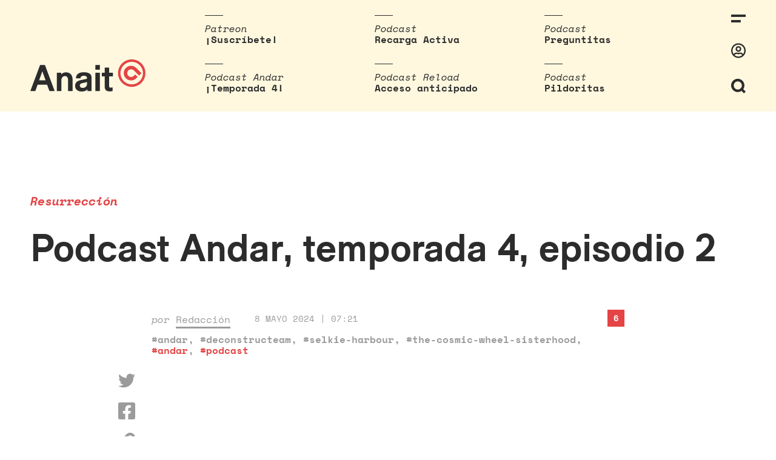

--- FILE ---
content_type: text/html; charset=UTF-8
request_url: https://www.anaitgames.com/podcast/andar/podcast-andar-temporada-4-episodio-2
body_size: 13408
content:
<!doctype html><html lang="es"><head><meta charset="UTF-8"><meta name="viewport" content="width=device-width, initial-scale=1"><meta name="description" content="En dos palabras: vi-deojuegos"/><link rel="profile" href="https://gmpg.org/xfn/11"><meta name='robots' content='index, follow, max-image-preview:large, max-snippet:-1, max-video-preview:-1' /><link media="all" href="https://www.anaitgames.com/wp-content/cache/autoptimize/css/autoptimize_a9ed9c9f838a598a0e8a2ea546740b08.css" rel="stylesheet"><title>Podcast Andar, temporada 4, episodio 2 - AnaitGames</title><link rel="canonical" href="https://www.anaitgames.com/podcast/andar/podcast-andar-temporada-4-episodio-2/" /><meta property="og:locale" content="es_ES" /><meta property="og:type" content="article" /><meta property="og:title" content="Podcast Andar, temporada 4, episodio 2 - AnaitGames" /><meta property="og:description" content="¿Cómo volver después de terminar un gran proyecto? ¿Hacer otros juegos más pequeños? ¿Cambiar de tercio y probar cosas nuevas?" /><meta property="og:url" content="https://www.anaitgames.com/podcast/andar/podcast-andar-temporada-4-episodio-2/" /><meta property="og:site_name" content="AnaitGames" /><meta property="article:published_time" content="2024-05-08T05:21:18+00:00" /><meta property="article:modified_time" content="2024-05-08T05:21:20+00:00" /><meta property="og:image" content="https://www.anaitgames.com/wp-content/uploads/2024/04/ANDAR-S04-portada.jpg" /><meta property="og:image:width" content="1800" /><meta property="og:image:height" content="1800" /><meta property="og:image:type" content="image/jpeg" /><meta name="author" content="Redacción" /><meta name="twitter:card" content="summary_large_image" /><meta name="twitter:label1" content="Escrito por" /><meta name="twitter:data1" content="Redacción" /><meta name="twitter:label2" content="Tiempo de lectura" /><meta name="twitter:data2" content="2 minutos" /> <script type="application/ld+json" class="yoast-schema-graph">{"@context":"https://schema.org","@graph":[{"@type":"WebPage","@id":"https://www.anaitgames.com/podcast/andar/podcast-andar-temporada-4-episodio-2/","url":"https://www.anaitgames.com/podcast/andar/podcast-andar-temporada-4-episodio-2/","name":"Podcast Andar, temporada 4, episodio 2 - AnaitGames","isPartOf":{"@id":"https://www.anaitgames.com/#website"},"primaryImageOfPage":{"@id":"https://www.anaitgames.com/podcast/andar/podcast-andar-temporada-4-episodio-2/#primaryimage"},"image":{"@id":"https://www.anaitgames.com/podcast/andar/podcast-andar-temporada-4-episodio-2/#primaryimage"},"thumbnailUrl":"https://www.anaitgames.com/wp-content/uploads/2024/04/ANDAR-S04-portada.jpg","datePublished":"2024-05-08T05:21:18+00:00","dateModified":"2024-05-08T05:21:20+00:00","author":{"@id":"https://www.anaitgames.com/#/schema/person/9ba06552486b56f519fa482a96898b74"},"breadcrumb":{"@id":"https://www.anaitgames.com/podcast/andar/podcast-andar-temporada-4-episodio-2/#breadcrumb"},"inLanguage":"es","potentialAction":[{"@type":"ReadAction","target":["https://www.anaitgames.com/podcast/andar/podcast-andar-temporada-4-episodio-2/"]}]},{"@type":"ImageObject","inLanguage":"es","@id":"https://www.anaitgames.com/podcast/andar/podcast-andar-temporada-4-episodio-2/#primaryimage","url":"https://www.anaitgames.com/wp-content/uploads/2024/04/ANDAR-S04-portada.jpg","contentUrl":"https://www.anaitgames.com/wp-content/uploads/2024/04/ANDAR-S04-portada.jpg","width":1800,"height":1800},{"@type":"BreadcrumbList","@id":"https://www.anaitgames.com/podcast/andar/podcast-andar-temporada-4-episodio-2/#breadcrumb","itemListElement":[{"@type":"ListItem","position":1,"name":"Portada","item":"https://www.anaitgames.com/"},{"@type":"ListItem","position":2,"name":"Podcast Andar, temporada 4, episodio 2"}]},{"@type":"WebSite","@id":"https://www.anaitgames.com/#website","url":"https://www.anaitgames.com/","name":"AnaitGames","description":"En dos palabras: vi-deojuegos","potentialAction":[{"@type":"SearchAction","target":{"@type":"EntryPoint","urlTemplate":"https://www.anaitgames.com/?s={search_term_string}"},"query-input":{"@type":"PropertyValueSpecification","valueRequired":true,"valueName":"search_term_string"}}],"inLanguage":"es"},{"@type":"Person","@id":"https://www.anaitgames.com/#/schema/person/9ba06552486b56f519fa482a96898b74","name":"Redacción","sameAs":["http://www.anaitgames.com"],"url":"https://www.anaitgames.com/usuarios/redaccion"}]}</script>   <style>@font-face {font-family:'3d-pixels';src:url('https://www.anaitgames.com/wp-content/uploads/2021/09/3D-Thirteen-Pixel-Fonts.woff') format('woff'),url('https://www.anaitgames.com/wp-content/uploads/2021/09/3D-Thirteen-Pixel-Fonts.ttf') format('truetype'),url('https://www.anaitgames.com/wp-content/uploads/2021/09/3D-Thirteen-Pixel-Fonts.otf') format('opentype');}@font-face {font-family:'akziden-condensed';font-weight:400;font-style:normal;src:url('https://www.anaitgames.com/wp-content/uploads/2025/03/AkzidenzGroteskPro-Regular.ttf') format('truetype');}@font-face {font-family:'bigger';src:url('https://www.anaitgames.com/wp-content/uploads/2024/04/BiggerDisplay.otf') format('opentype');}@font-face {font-family:'blippo';src:url('https://www.anaitgames.com/wp-content/uploads/2025/09/ppeditorialnew-regular.woff2') format('woff2');}@font-face {font-family:'bonfire-peaks';src:url('https://www.anaitgames.com/wp-content/uploads/2021/09/Blockhead-Black.otf') format('opentype');}@font-face {font-family:'coolvetica-regular';src:url('https://www.anaitgames.com/wp-content/uploads/2023/04/coolvetica-rg.ttf') format('truetype');}@font-face {font-family:'cosmic-wheel-1';src:url('https://www.anaitgames.com/wp-content/uploads/2023/08/f968f472e79a37ef-s.p.woff2') format('woff2');}@font-face {font-family:'cosmic-wheel-2';src:url('https://www.anaitgames.com/wp-content/uploads/2023/08/fe07058bae7a3237-s.p.woff2') format('woff2');}@font-face {font-family:'death-stranding';src:url('https://www.anaitgames.com/wp-content/uploads/2025/06/EX-PS-Medium-Neon.otf') format('opentype');}@font-face {font-family:'descant';src:url('https://www.anaitgames.com/wp-content/uploads/2023/04/de.ttf') format('truetype');}@font-face {font-family:'ff7';src:url('https://www.anaitgames.com/wp-content/uploads/2024/02/Final_Fantasy_VII.ttf') format('truetype');}@font-face {font-family:'fixedsys';src:url('https://www.anaitgames.com/wp-content/uploads/2023/07/Fixedsys-Excelsior-3.01-Regular.woff') format('woff'),url('https://www.anaitgames.com/wp-content/uploads/2023/07/Fixedsys-Excelsior-3.01-Regular.ttf') format('truetype');}@font-face {font-family:'game-awards';src:url('https://www.anaitgames.com/wp-content/uploads/2025/12/ABCArizonaSerif-Regular.woff2') format('woff2');}@font-face {font-family:'headliner';src:url('https://www.anaitgames.com/wp-content/uploads/2022/11/HeadlinerNo.45.ttf') format('truetype');}@font-face {font-family:'Humanist';src:url('https://www.anaitgames.com/wp-content/uploads/2024/11/Pentiment_Humanist.otf') format('opentype');}@font-face {font-family:'made-kenfolg';src:url('https://www.anaitgames.com/wp-content/uploads/2023/05/MADEKenfolgRegular.latin_.woff2') format('woff2');}@font-face {font-family:'mario-wonder';src:url('https://www.anaitgames.com/wp-content/uploads/2023/10/KFOlCnqEu92Fr1MmYUtfBBc4AMP6lQ.woff') format('woff'),url('https://www.anaitgames.com/wp-content/uploads/2023/10/KFOlCnqEu92Fr1MmYUtfBBc4AMP6lQ.woff2') format('woff2'),url('https://www.anaitgames.com/wp-content/uploads/2023/10/KFOlCnqEu92Fr1MmYUtfBBc4AMP6lQ.ttf') format('truetype'),url('https://www.anaitgames.com/wp-content/uploads/2023/10/KFOlCnqEu92Fr1MmYUtfBBc4AMP6lQ.otf') format('opentype');}@font-face {font-family:'paz-black';src:url('https://www.anaitgames.com/wp-content/uploads/2022/03/PazBlack.latin_.woff2') format('woff2');}@font-face {font-family:'PCursive';src:url('https://www.anaitgames.com/wp-content/uploads/2024/11/Pentiment_Cursive.otf') format('opentype');}@font-face {font-family:'Peasants';src:url('https://www.anaitgames.com/wp-content/uploads/2024/11/Pentiment_Peasant.otf') format('opentype');}@font-face {font-family:'ppwoodland-bold';src:url('https://www.anaitgames.com/wp-content/uploads/2021/02/PPWoodland-Bold.otf') format('opentype');}@font-face {font-family:'Printed';src:url('https://www.anaitgames.com/wp-content/uploads/2024/11/Pentiment_Printed.otf') format('opentype');}@font-face {font-family:'protomolecule';src:url('https://www.anaitgames.com/wp-content/uploads/2023/08/Protomolecule.woff') format('woff'),url('https://www.anaitgames.com/wp-content/uploads/2023/08/Protomolecule.woff2') format('woff2'),url('https://www.anaitgames.com/wp-content/uploads/2023/08/Protomolecule.ttf') format('truetype'),url('https://www.anaitgames.com/wp-content/uploads/2023/08/Protomolecule.otf') format('opentype');}@font-face {font-family:'rhein-black';src:url('https://www.anaitgames.com/wp-content/uploads/2022/05/RheinBlack.woff2') format('woff2');}@font-face {font-family:'rheinblack';src:url('https://www.anaitgames.com/wp-content/uploads/2022/05/RheinBlack.woff2') format('woff2');}@font-face {font-family:'sennar';src:url('https://www.anaitgames.com/wp-content/uploads/2023/09/sennar.woff2') format('woff2');}@font-face {font-family:'Textura';src:url('https://www.anaitgames.com/wp-content/uploads/2024/11/Pentiment_Textura.otf') format('opentype');}@font-face {font-family:'Pentiment';src:url('https://www.anaitgames.com/wp-content/uploads/2024/11/Pentiment_Threadpuller.otf') format('opentype');}@font-face {font-family:'yagiuhf-no-2';src:url('https://www.anaitgames.com/wp-content/uploads/2022/04/YagiUhfNo2.otf') format('opentype');}@font-face {font-family:'zendots';src:url('https://www.anaitgames.com/wp-content/uploads/2021/04/ZenDots-Regular.ttf') format('truetype');}@media only screen and (max-width: 800px) {
 }
@media only screen and (max-width: 800px) {
 }
@media only screen and (max-width: 400px) {
 }
@media only screen and (max-width: 400px) {
 }</style><link rel="icon" href="https://www.anaitgames.com/wp-content/themes/anait/assets/img/favicon.svg"/><link rel="apple-touch-icon" href="https://www.anaitgames.com/wp-content/themes/anait/assets/img/favicon.svg"/><meta name="msapplication-TileImage" content="https://www.anaitgames.com/wp-content/themes/anait/assets/img/favicon.svg"/></head><body class="wp-singular post-template-default single single-post postid-757266 single-format-standard wp-embed-responsive wp-theme-anait site "> <a href="https://www.anaitgames.com/" class="header__logo_scrolling"> <svg xmlns="http://www.w3.org/2000/svg" viewBox="0 0 45 45"> <g class="logo__brand"> <path d="M29.900000000000006,14 c-4.7,-4.7 -12.3,-4.7 -17,0 c-4.7,4.7 -4.7,12.3 0,17 c2.3,2.3 5.4,3.5 8.5,3.5 c3.1,0 6.2,-1.2 8.5,-3.5 l2.3,-2.3 l-4,-4 l-2.3,2.3 c-2.5,2.5 -6.4,2.5 -8.9,0 c-2.5,-2.5 -2.5,-6.4 0,-8.9 c1.2,-1.2 2.8,-1.8 4.5,-1.8 c1.6,0 3.2,0.6000000000000001 4.5,1.8 v0 l8.5,8.5 l4,-4 L29.900000000000006,14 z"
 id="svg_2"/> <path d="M22.5,0 C10.099999999999994,0 0,10.1 0,22.5 S10.099999999999994,45 22.5,45 c12.4,0 22.5,-10.1 22.5,-22.5 S35,0 22.5,0 zM22.5,41 c-10.2,0 -18.5,-8.3 -18.5,-18.5 S12.400000000000006,4 22.5,4 c10.2,0 18.5,8.3 18.5,18.5 S32.69999999999999,41 22.5,41 z"
 id="svg_3"/> </g> </svg> </a> <label for="sidebar__control" class="header__menu_icon_scrolling"> <svg xmlns="http://www.w3.org/2000/svg" viewBox="0 0 24 13.19"> <g class="icon-menu"> <rect width="24" height="4"/> <rect y="9.19" width="15.83" height="4"/> </g> </svg> <span class="header__flag_notifications "></span> </label><div class="site__header"> <input type="checkbox" class="search__control" id="search__control"/><header class="header"> <a href="https://www.anaitgames.com/" class="header__logo"> <svg xmlns="http://www.w3.org/2000/svg" viewBox="0 0 189.1 52.7"> <g class="logo__text"> <path d="M0,52L16,9.2H24L40,52h-8.6l-3.9-10.5H11.9L8.2,52H0z M14.5,34.2H25l-5.3-14.7L14.5,34.2z"/> <path d="M43.6,52V21.8h7.1v3c1.9-2.4,4.5-3.6,7.8-3.6c0.9,0,1.8,0.1,2.6,0.3s1.5,0.4,2.2,0.7c0.7,0.3,1.3,0.6,1.8,1
 c0.5,0.4,1,0.8,1.4,1.2c1.1,1.3,1.9,2.7,2.3,4.2c0.4,1.6,0.6,3.5,0.6,5.9V52H62V34.6c0-2.5-0.4-4.3-1.3-5.5
 c-0.8-1.1-2.1-1.7-3.9-1.7c-1.7,0-3.1,0.6-4.1,1.7c-1.1,1.2-1.7,3-1.7,5.4V52H43.6z"/> <path d="M73.5,43.3c0-2.6,0.9-4.7,2.6-6.3c1.8-1.6,4.4-2.7,8-3.3c2.2-0.4,4-0.7,5.5-1.1c1.5-0.3,2.7-0.7,3.5-1
 c0-1.6-0.3-2.7-1-3.5c-0.7-0.8-2-1.2-4.1-1.2c-2.3,0-4,0.6-4.9,1.7c-0.5,0.6-0.7,1.5-0.8,2.5h-7.5c0.1-1.9,0.5-3.5,1.2-4.8
 c2-3.5,5.9-5.2,11.9-5.2c3.8,0,6.8,0.6,8.9,1.9c1.6,1,2.6,2,3.1,3.3c0.4,1.2,0.7,2.9,0.7,5V52h-6.9v-2.7
 c-2.2,2.3-5.3,3.4-9.3,3.4c-3.2,0-5.9-0.8-7.9-2.5C74.5,48.5,73.5,46.2,73.5,43.3z M81.3,43c0,0.5,0.1,1,0.3,1.5
 c0.2,0.5,0.5,0.9,0.9,1.2c0.4,0.3,0.9,0.6,1.5,0.8c0.6,0.2,1.2,0.3,1.9,0.3c3.2,0,5.4-1.3,6.7-3.8c0.3-0.6,0.4-1.5,0.4-2.6l0-3.4
 c-1.4,0.6-3.4,1.1-6.1,1.6c-1.9,0.3-3.4,0.8-4.3,1.4C81.8,40.8,81.3,41.7,81.3,43z"/> <path d="M106.8,16.9V9.2h7.4v7.6H106.8z M106.8,52V21.8h7.4V52H106.8z"/> <path d="M117.5,27.9v-6.1h4.6v-8.5h7.3v8.5h6.2v6.1h-6.2v15.9c0,1.8,0.9,2.6,2.7,2.6c0.8,0,1.8-0.2,2.9-0.6v6.1
 c-1.6,0.4-3.2,0.6-4.7,0.6c-1.3,0-2.5-0.2-3.6-0.5c-1.1-0.3-2-0.8-2.6-1.5c-1.3-1.3-2-3.4-2-6.2V27.9H117.5z"/> </g> <g class="logo__figure"> <path d="M173.9,14c-4.7-4.7-12.3-4.7-17,0c-4.7,4.7-4.7,12.3,0,17c2.3,2.3,5.4,3.5,8.5,3.5c3.1,0,6.2-1.2,8.5-3.5
 l2.3-2.3l-4-4l-2.3,2.3c-2.5,2.5-6.4,2.5-8.9,0c-2.5-2.5-2.5-6.4,0-8.9c1.2-1.2,2.8-1.8,4.5-1.8c1.6,0,3.2,0.6,4.5,1.8v0l8.5,8.5
 l4-4L173.9,14z"/> <path d="M166.5,0C154.1,0,144,10.1,144,22.5S154.1,45,166.5,45c12.4,0,22.5-10.1,22.5-22.5S179,0,166.5,0z M166.5,41
 c-10.2,0-18.5-8.3-18.5-18.5S156.4,4,166.5,4c10.2,0,18.5,8.3,18.5,18.5S176.7,41,166.5,41z"/> </g> </svg> </a><nav class="top-stories"><ul class="top-stories__list"><li class="top-stories__item"><div class="top-stories__category"> Patreon</div> <a class="top-stories__link" target="_blank" rel="nofollow noopener noreferrer" href="https://www.patreon.com/anaitreload"> ¡Suscríbete! </a></li><li class="top-stories__item"><div class="top-stories__category"> Podcast</div> <a class="top-stories__link" target="_blank" rel="nofollow noopener noreferrer" href="https://open.spotify.com/show/3J8KoN1Tgdvefga5NJTawh"> Recarga Activa </a></li><li class="top-stories__item"><div class="top-stories__category"> Podcast</div> <a class="top-stories__link" target="_blank" rel="nofollow noopener noreferrer" href="https://www.patreon.com/anaitreload/posts?filters%5Btag%5D=preguntitas"> Preguntitas </a></li><li class="top-stories__item"><div class="top-stories__category"> Podcast Andar</div> <a class="top-stories__link" target="_blank" rel="nofollow noopener noreferrer" href="https://open.spotify.com/show/5VEZz8FhlzCnu9jexdQLv3"> ¡Temporada 4! </a></li><li class="top-stories__item"><div class="top-stories__category"> Podcast Reload</div> <a class="top-stories__link" target="_blank" rel="nofollow noopener noreferrer" href="https://www.patreon.com/anaitreload/posts?filters%5Btag%5D=podcast%20reload"> Acceso anticipado </a></li><li class="top-stories__item"><div class="top-stories__category"> Podcast</div> <a class="top-stories__link" target="_blank" rel="nofollow noopener noreferrer" href="https://www.patreon.com/anaitreload/posts?filters%5Btag%5D=pildoritas"> Pildoritas </a></li></ul></nav><div class="search-bar"><form class="search__form" method="get" id="searchform" action="https://www.anaitgames.com/"> <input type="text" id="search__field_header" class="search__field" name="s" id="s" placeholder="Escribe aquí..."/> <button type="submit" class="search__submit" name="submit">Intro para buscar</button></form></div><div class="header__tools"> <label for="sidebar__control" class="header__icon"> <svg xmlns="http://www.w3.org/2000/svg" viewBox="0 0 24 13.19"> <g class="icon-menu"> <rect width="24" height="4"/> <rect y="9.19" width="15.83" height="4"/> </g> </svg> <span class="header__flag_notifications "></span> </label> <a class="header__icon header__icon_user" href="https://www.anaitgames.com/login?redirect_to=https://anaitgames.com:443/podcast/andar/podcast-andar-temporada-4-episodio-2"><svg xmlns="http://www.w3.org/2000/svg" viewBox="0 0 496 512"> <path class="icon-user" d="M248 104c-53 0-96 43-96 96s43 96 96 96 96-43 96-96-43-96-96-96zm0 144c-26.5 0-48-21.5-48-48s21.5-48 48-48 48 21.5 48 48-21.5 48-48 48zm0-240C111 8 0 119 0 256s111 248 248 248 248-111 248-248S385 8 248 8zm0 448c-49.7 0-95.1-18.3-130.1-48.4 14.9-23 40.4-38.6 69.6-39.5 20.8 6.4 40.6 9.6 60.5 9.6s39.7-3.1 60.5-9.6c29.2 1 54.7 16.5 69.6 39.5-35 30.1-80.4 48.4-130.1 48.4zm162.7-84.1c-24.4-31.4-62.1-51.9-105.1-51.9-10.2 0-26 9.6-57.6 9.6-31.5 0-47.4-9.6-57.6-9.6-42.9 0-80.6 20.5-105.1 51.9C61.9 339.2 48 299.2 48 256c0-110.3 89.7-200 200-200s200 89.7 200 200c0 43.2-13.9 83.2-37.3 115.9z"></path> </svg></a> <label for="search__control" class="header__icon"> <span class="header__icon-search"><svg xmlns="http://www.w3.org/2000/svg" viewBox="0 0 22.83 22.83"> <path class="icon-search" d="M22.83,20l-3.77-3.78a10.44,10.44,0,1,0-2.83,2.83L20,22.83ZM5.88,15A6.42,6.42,
 0,1,1,15,15,6.42,6.42,0,0,1,5.88,15Z"/> </svg></span> <span class="header__icon-close"><svg xmlns="http://www.w3.org/2000/svg" viewBox="0 0 25.83 25.82"> <polygon class="icon-cross" points="25.83 2.83 23 0 12.91 10.09 2.83 0 0 2.83 10.09 12.91 0.02 22.98 2.84
 25.81 12.91 15.74 22.99 25.82 25.82 22.99 15.74 12.91 25.83 2.83"/> </svg></span> </label></div></header></div> <input type="checkbox" class="sidebar__control" id="sidebar__control"/><nav class="sidebar"><div id="sidebar__close_layer"></div><div class="sidebar__inner"><div class="sidebar__tools"> <label for="sidebar__control" class="sidebar__close" id="sidebar__close"> <svg xmlns="http://www.w3.org/2000/svg" viewBox="0 0 25.83 25.82"> <polygon class="icon-cross" points="25.83 2.83 23 0 12.91 10.09 2.83 0 0 2.83 10.09 12.91 0.02 22.98 2.84
 25.81 12.91 15.74 22.99 25.82 25.82 22.99 15.74 12.91 25.83 2.83"/> </svg> </label></div><div class="menu-categorias-container"><ul id="menu-categorias" class="sidebar__menu"><li id="menu-item-41" class="menu-item menu-item-type-taxonomy menu-item-object-category menu-item-41"><a href="https://www.anaitgames.com/analisis">Análisis</a></li><li id="menu-item-40" class="menu-item menu-item-type-taxonomy menu-item-object-category menu-item-40"><a href="https://www.anaitgames.com/articulos">Artículos</a></li><li id="menu-item-729733" class="menu-item menu-item-type-post_type menu-item-object-page menu-item-729733"><a href="https://www.anaitgames.com/indice-monograficos">Monográficos</a></li><li id="menu-item-39" class="menu-item menu-item-type-taxonomy menu-item-object-category menu-item-39"><a href="https://www.anaitgames.com/noticias">Noticias</a></li><li id="menu-item-729106" class="menu-item menu-item-type-post_type menu-item-object-page menu-item-729106"><a href="https://www.anaitgames.com/podcasts">Podcasts</a></li><li id="menu-item-759340" class="menu-item menu-item-type-post_type menu-item-object-page menu-item-759340"><a href="https://www.anaitgames.com/contacto">Contacto</a></li></ul></div><div class="sidebar__user"><div class="mini-profile"><div><ul class="mini-profile__options"><li class="mini-profile__option"> <a href="https://www.anaitgames.com/login"> Entrar </a></li></ul></div></div></div></div></nav><div class="site__content"><main class="entry-single"><article id="post-757266" class="article post-757266 post type-post status-publish format-standard has-post-thumbnail hentry category-andar category-podcast tag-andar tag-deconstructeam tag-selkie-harbour tag-the-cosmic-wheel-sisterhood"><header class="article__header entry-content"><div class="article__header_default"><h3 class="article__subtitle">Resurrección</h3><h1 class="article__title">Podcast Andar, temporada 4, episodio 2</h1></div></header><div id="article__header_scroll_to" class="article__meta"><div class="article__author"> por <a href="https://www.anaitgames.com/usuarios/redaccion">Redacción</a></div><div class="article__date">8 mayo 2024 | 07:21</div><div class="article__tags"><a href="https://www.anaitgames.com/tag/andar" class="post_tag" rel="tag">#andar</a>, <a href="https://www.anaitgames.com/tag/deconstructeam" class="post_tag" rel="tag">#deconstructeam</a>, <a href="https://www.anaitgames.com/tag/selkie-harbour" class="post_tag" rel="tag">#selkie-harbour</a>, <a href="https://www.anaitgames.com/tag/the-cosmic-wheel-sisterhood" class="post_tag" rel="tag">#the-cosmic-wheel-sisterhood</a>, <a href="https://www.anaitgames.com/podcast/andar" class="category" rel="tag">#andar</a>, <a href="https://www.anaitgames.com/podcast" class="category" rel="tag">#podcast</a></div> <a href="#comments" class="article__comments-count">6</a><div class="article__social"> <a class="twitter" target="_blank" rel="nofollow noopener noreferrer" href="https://twitter.com/intent/tweet?text=https%3A%2F%2Fwww.anaitgames.com%2Fpodcast%2Fandar%2Fpodcast-andar-temporada-4-episodio-2"> <svg xmlns="http://www.w3.org/2000/svg" viewBox="0 0 512 512"> <path d="M459.37 151.716c.325 4.548.325 9.097.325 13.645 0 138.72-105.583 298.558-298.558 298.558-59.452 0-114.68-17.219-161.137-47.106 8.447.974 16.568 1.299 25.34 1.299 49.055 0 94.213-16.568 130.274-44.832-46.132-.975-84.792-31.188-98.112-72.772 6.498.974 12.995 1.624 19.818 1.624 9.421 0 18.843-1.3 27.614-3.573-48.081-9.747-84.143-51.98-84.143-102.985v-1.299c13.969 7.797 30.214 12.67 47.431 13.319-28.264-18.843-46.781-51.005-46.781-87.391 0-19.492 5.197-37.36 14.294-52.954 51.655 63.675 129.3 105.258 216.365 109.807-1.624-7.797-2.599-15.918-2.599-24.04 0-57.828 46.782-104.934 104.934-104.934 30.213 0 57.502 12.67 76.67 33.137 23.715-4.548 46.456-13.32 66.599-25.34-7.798 24.366-24.366 44.833-46.132 57.827 21.117-2.273 41.584-8.122 60.426-16.243-14.292 20.791-32.161 39.308-52.628 54.253z"></path> </svg> </a> <a class="facebook" target="_blank" rel="nofollow noopener noreferrer" href="https://www.facebook.com/sharer/sharer.php?u=https%3A%2F%2Fwww.anaitgames.com%2Fpodcast%2Fandar%2Fpodcast-andar-temporada-4-episodio-2"> <svg xmlns="http://www.w3.org/2000/svg" viewBox="0 0 448 512"> <path d="M400 32H48A48 48 0 0 0 0 80v352a48 48 0 0 0 48 48h137.25V327.69h-63V256h63v-54.64c0-62.15 37-96.48 93.67-96.48 27.14 0 55.52 4.84 55.52 4.84v61h-31.27c-30.81 0-40.42 19.12-40.42 38.73V256h68.78l-11 71.69h-57.78V480H400a48 48 0 0 0 48-48V80a48 48 0 0 0-48-48z"></path> </svg> </a><div id="copy-clipboard-action">¡Enlace copiado!</div> <a class="link" id="copy-clipboard" href="#"> <svg xmlns="http://www.w3.org/2000/svg" viewBox="0 0 512 512"> <path d="M326.612 185.391c59.747 59.809 58.927 155.698.36 214.59-.11.12-.24.25-.36.37l-67.2 67.2c-59.27 59.27-155.699 59.262-214.96 0-59.27-59.26-59.27-155.7 0-214.96l37.106-37.106c9.84-9.84 26.786-3.3 27.294 10.606.648 17.722 3.826 35.527 9.69 52.721 1.986 5.822.567 12.262-3.783 16.612l-13.087 13.087c-28.026 28.026-28.905 73.66-1.155 101.96 28.024 28.579 74.086 28.749 102.325.51l67.2-67.19c28.191-28.191 28.073-73.757 0-101.83-3.701-3.694-7.429-6.564-10.341-8.569a16.037 16.037 0 0 1-6.947-12.606c-.396-10.567 3.348-21.456 11.698-29.806l21.054-21.055c5.521-5.521 14.182-6.199 20.584-1.731a152.482 152.482 0 0 1 20.522 17.197zM467.547 44.449c-59.261-59.262-155.69-59.27-214.96 0l-67.2 67.2c-.12.12-.25.25-.36.37-58.566 58.892-59.387 154.781.36 214.59a152.454 152.454 0 0 0 20.521 17.196c6.402 4.468 15.064 3.789 20.584-1.731l21.054-21.055c8.35-8.35 12.094-19.239 11.698-29.806a16.037 16.037 0 0 0-6.947-12.606c-2.912-2.005-6.64-4.875-10.341-8.569-28.073-28.073-28.191-73.639 0-101.83l67.2-67.19c28.239-28.239 74.3-28.069 102.325.51 27.75 28.3 26.872 73.934-1.155 101.96l-13.087 13.087c-4.35 4.35-5.769 10.79-3.783 16.612 5.864 17.194 9.042 34.999 9.69 52.721.509 13.906 17.454 20.446 27.294 10.606l37.106-37.106c59.271-59.259 59.271-155.699.001-214.959z"></path> </svg> </a></div></div><div class="article__content"><div class="entry-content"><figure class="wp-block-embed alignwide is-type-video is-provider-youtube wp-block-embed-youtube wp-embed-aspect-16-9 wp-has-aspect-ratio"><div class="wp-block-embed__wrapper"> <iframe title="Podcast Andar, temporada 4, episodio 2: Resurrección" width="500" height="281" src="https://www.youtube.com/embed/baBzWwRnCHU?feature=oembed" frameborder="0" allow="accelerometer; autoplay; clipboard-write; encrypted-media; gyroscope; picture-in-picture; web-share" referrerpolicy="strict-origin-when-cross-origin" allowfullscreen></iframe></div></figure><p>Como cada miércoles, aquí va un nuevo episodio de <strong>Andar</strong>, el paseocast en el que Marina González y Jordi de Paco, de Deconstructeam (The Cosmic Wheel Sisterhood, The Red Strings Club, <a href="https://www.anaitgames.com/noticias/essays-on-empathy-recopila-diez-juegos-de-deconstructeam-incluido-uno-inedito">Essays on Empathy</a>), exploran la creatividad y los videojuegos charlando mientras pasean por Valencia.</p><p>Marina y Jordi pasean mientras recuerdan sus sensaciones después de lanzar The Cosmic Wheel Sisterhood, su último y aclamado juego. ¿Hacer otros juegos más pequeños? ¿Cambiar de tercio y probar cosas nuevas? ¿Cómo se lleva el peso de dejar de ser Deconstructeam y empezar a ser «el estudio que hizo The Red Strings Club y The Cosmic Wheel Sisterhood»? ¿Hay veneno en esas expectativas?</p> <iframe style="border-radius:12px" src="https://open.spotify.com/embed/episode/3rtEE1oLCRvZWzRbzQUizM?utm_source=generator" width="100%" height="352" frameBorder="0" allowfullscreen="" allow="autoplay; clipboard-write; encrypted-media; fullscreen; picture-in-picture" loading="lazy"></iframe><p>La lista de libros citados en el podcast se puede encontrar en <a href="https://www.goodreads.com/list/show/169641.Podcast_Andar" target="_blank" rel="noreferrer noopener">Goodreads</a>.</p><p>Os recomendamos suscribiros al podcast en las plataformas en las que está disponible: <strong><a href="https://open.spotify.com/show/5VEZz8FhlzCnu9jexdQLv3">Spotify</a></strong>, <a href="https://podcasts.apple.com/us/podcast/andar-con-marina-gonz%C3%A1lez-y-jordi-de-paco/id1565824675"><strong>Apple Podcasts</strong></a>, <strong><a href="https://shows.acast.com/podcast-andar-marina-gonzalez-jordi-de-paco">Acast</a></strong>. También podéis añadirlo con <a href="https://feeds.acast.com/public/shows/608701e3a4a81031ba098953">el enlace RSS</a> a vuestro reproductor de podcasts favorito. Por último, también se puede seguir en YouTube (suscribiéndote a <a href="https://www.youtube.com/channel/UCFm2_EqMpm9TqZ136da2Wqg">nuestro canal</a> o a través de la <a href="https://www.youtube.com/playlist?list=PLhJbNwzDpuIuN-nsHZPP-vjlgYOBA8GTp"><em>playlist </em>del podcast Andar</a>).</p><center><iframe id="embedPlayer" src="https://embed.podcasts.apple.com/es/podcast/andar-con-marina-gonz%C3%A1lez-y-jordi-de-paco/id1565824675?itsct=podcast_box_player&amp;itscg=30200&amp;ls=1&amp;theme=auto" height="450px" frameborder="0" sandbox="allow-forms allow-popups allow-same-origin allow-scripts allow-top-navigation-by-user-activation" allow="autoplay *; encrypted-media *; clipboard-write" style="width: 100%; max-width: 660px; overflow: hidden; border-radius: 10px; transform: translateZ(0px); animation: 2s ease 0s 6 normal none running loading-indicator; background-color: rgb(228, 228, 228);"></iframe></center><p><strong>Andar</strong> es un podcast de Marina González y Jordi de Paco, producido por <a href="https://www.anaitgames.com/" target="_blank" rel="noreferrer noopener">AnaitGames</a>. El arte de portada es de <a href="https://franciscoriolobos.com/" target="_blank" rel="noreferrer noopener">Francisco Riolobos</a>; el audio es de <a href="https://fingerspit.bandcamp.com/" target="_blank" rel="noreferrer noopener">Paula Ruiz</a>.</p></div></div></article><div class="author-bio"><div class="author-bio__avatar-wrap"> <a href="https://www.anaitgames.com/usuarios/redaccion"> <img alt='' src='https://www.anaitgames.com/wp-content/uploads/2020/06/icono2020-850-300x300.png' class='avatar avatar-82 photo patreon-amount-0' height='82' width='82'> </a></div><div class="author-bio__author"><div class="author-bio__name"> <a href="https://www.anaitgames.com/usuarios/redaccion">Redacción</a></div><div class="author-bio__role"> Colaborador</div></div><div class="author-bio__description"></div></div><div class="related-entries-swipe-container"><ul class="related-entries"><li class="related-entries__item"> <a class="related-entries__thumbnail" href="https://www.anaitgames.com/podcast/podcast-andar-temporada-1-episodio-1-epifania" title="Podcast Andar, temporada 1, episodio 1: Epifanía"> <img width="600" height="600" src="https://www.anaitgames.com/wp-content/uploads/2021/04/podcast-andar-portada-600x600.jpeg" class="attachment-medium size-medium wp-post-image" alt="" decoding="async" fetchpriority="high" srcset="https://www.anaitgames.com/wp-content/uploads/2021/04/podcast-andar-portada-600x600.jpeg 600w, https://www.anaitgames.com/wp-content/uploads/2021/04/podcast-andar-portada-1200x1200.jpeg 1200w, https://www.anaitgames.com/wp-content/uploads/2021/04/podcast-andar-portada-300x300.jpeg 300w, https://www.anaitgames.com/wp-content/uploads/2021/04/podcast-andar-portada-768x768.jpeg 768w, https://www.anaitgames.com/wp-content/uploads/2021/04/podcast-andar-portada-1536x1536.jpeg 1536w, https://www.anaitgames.com/wp-content/uploads/2021/04/podcast-andar-portada-2048x2048.jpeg 2048w" sizes="(max-width: 600px) 100vw, 600px" /> </a><div class="related-entries__category"> #Andar</div><h4 class="related-entries__subtitle">f. Manifestación, aparición o revelación.</h4><h3 class="related-entries__title"> <a class="related-entries__link" href="https://www.anaitgames.com/podcast/podcast-andar-temporada-1-episodio-1-epifania"> Podcast Andar, temporada 1, episodio 1: Epifanía </a></h3></li><li class="related-entries__item"> <a class="related-entries__thumbnail" href="https://www.anaitgames.com/podcast/andar/podcast-andar-temporada-4-episodio-1-lucha-eterna" title="Podcast Andar, temporada 4, episodio 1"> <img width="600" height="600" src="https://www.anaitgames.com/wp-content/uploads/2024/04/ANDAR-S04-portada-600x600.jpg" class="attachment-medium size-medium wp-post-image" alt="" decoding="async" loading="lazy" srcset="https://www.anaitgames.com/wp-content/uploads/2024/04/ANDAR-S04-portada-600x600.jpg 600w, https://www.anaitgames.com/wp-content/uploads/2024/04/ANDAR-S04-portada-1200x1200.jpg 1200w, https://www.anaitgames.com/wp-content/uploads/2024/04/ANDAR-S04-portada-300x300.jpg 300w, https://www.anaitgames.com/wp-content/uploads/2024/04/ANDAR-S04-portada-768x768.jpg 768w, https://www.anaitgames.com/wp-content/uploads/2024/04/ANDAR-S04-portada-1536x1536.jpg 1536w, https://www.anaitgames.com/wp-content/uploads/2024/04/ANDAR-S04-portada.jpg 1800w" sizes="auto, (max-width: 600px) 100vw, 600px" /> </a><div class="related-entries__category"> #Andar</div><h4 class="related-entries__subtitle">La lucha es eterna</h4><h3 class="related-entries__title"> <a class="related-entries__link" href="https://www.anaitgames.com/podcast/andar/podcast-andar-temporada-4-episodio-1-lucha-eterna"> Podcast Andar, temporada 4, episodio 1 </a></h3></li><li class="related-entries__item"> <a class="related-entries__thumbnail" href="https://www.anaitgames.com/articulos/los-juegos-mas-esperados-de-2026" title="Los juegos más esperados de 2026"> <img width="600" height="338" src="https://www.anaitgames.com/wp-content/uploads/2026/01/port-esp-2026-ico-600x338.jpg" class="attachment-medium size-medium wp-post-image" alt="" decoding="async" loading="lazy" srcset="https://www.anaitgames.com/wp-content/uploads/2026/01/port-esp-2026-ico-600x338.jpg 600w, https://www.anaitgames.com/wp-content/uploads/2026/01/port-esp-2026-ico-1200x675.jpg 1200w, https://www.anaitgames.com/wp-content/uploads/2026/01/port-esp-2026-ico-768x432.jpg 768w, https://www.anaitgames.com/wp-content/uploads/2026/01/port-esp-2026-ico.jpg 1280w" sizes="auto, (max-width: 600px) 100vw, 600px" /> </a><div class="related-entries__category"> #Artículos</div><h4 class="related-entries__subtitle">Welcome to an Altered Future</h4><h3 class="related-entries__title"> <a class="related-entries__link" href="https://www.anaitgames.com/articulos/los-juegos-mas-esperados-de-2026"> Los juegos más esperados de 2026 </a></h3></li></ul></div></main></div><div id="comments" class="site__comments"><div class="comments"><p class="comments__login-link"> Solo los usuarios registrados pueden comentar - <a href="https://www.anaitgames.com/login?redirect_to=https%3A%2F%2Fwww.anaitgames.com%2Fpodcast%2Fandar%2Fpodcast-andar-temporada-4-episodio-2%23comments" title="Entrar"> Inicia sesión </a> con tu perfil.</p><ol class="comments__list"><li class="comment byuser comment-author-zoro even thread-even depth-1" id="comment-692956"><div class="comment__container"><div class="comment__avatar"> <a href="https://www.anaitgames.com/usuarios/zoro"> <span class='tooltip avatar_tooltip' data-title='Patreon Oro'><img alt='' src='https://www.anaitgames.com/wp-content/uploads/2020/11/29587-profile-1605544054-300x300.jpg' class='avatar avatar-38 photo patreon-tier-176496' height='38' width='38'></span> </a></div><div class="comment__data"> <cite class="comment__author"> <a href="https://www.anaitgames.com/usuarios/zoro"> JT&#039;Salas </a> </cite><div class="comment__meta"> <a class="comment__date" href="https://www.anaitgames.com/podcast/andar/podcast-andar-temporada-4-episodio-2#comment-692956"> 8 mayo 2024 </a> <span class="comment__edit-link"></span></div><div class="comment__text"><p>Un episodio genial, sobre todo para los que seguimos con un resacón emocional del copón tras Guadalindie.</p></div></div></div></li><li class="comment byuser comment-author-shalashaska odd alt thread-odd thread-alt depth-1" id="comment-692970"><div class="comment__container"><div class="comment__avatar"> <a href="https://www.anaitgames.com/usuarios/shalashaska"> <span class='tooltip avatar_tooltip' data-title='Patreon Pandiloco'><img alt='Shalashaska' src='https://www.anaitgames.com/images/avatar/shalashaska.png' class='avatar avatar-38 photo patreon-tier-176494' height='38' width='38'></span> </a></div><div class="comment__data"> <cite class="comment__author"> <a href="https://www.anaitgames.com/usuarios/shalashaska"> Shalashaska </a> </cite><div class="comment__meta"> <a class="comment__date" href="https://www.anaitgames.com/podcast/andar/podcast-andar-temporada-4-episodio-2#comment-692970"> 8 mayo 2024 </a> <span class="comment__edit-link"></span></div><div class="comment__text"><p>A tope con el Comité del Fin del Mundo. Me habéis creado una necesidad, espero que lo tiréis adelante xD</p></div></div></div></li><li class="comment byuser comment-author-juan_ocana_valenzuela even thread-even depth-1 parent" id="comment-692991"><div class="comment__container"><div class="comment__avatar"> <a href="https://www.anaitgames.com/usuarios/juan_ocana_valenzuela"> <span class='tooltip avatar_tooltip' data-title='Patreon Pez ballena'><img alt='' src='https://www.anaitgames.com/wp-content/uploads/2022/01/35076-profile-1643104077-300x300.png' class='avatar avatar-38 photo patreon-tier-176495' height='38' width='38'></span> </a></div><div class="comment__data"> <cite class="comment__author"> <a href="https://www.anaitgames.com/usuarios/juan_ocana_valenzuela"> Juan Ocaña Valenzuela </a> </cite><div class="comment__meta"> <a class="comment__date" href="https://www.anaitgames.com/podcast/andar/podcast-andar-temporada-4-episodio-2#comment-692991"> 9 mayo 2024 </a> <span class="comment__edit-link"></span></div><div class="comment__text"><p>Tuve suerte de pillar uno de los últimos Friction Buffer, aunque no lo podré leer hasta dentro de un tiempecillo, pero me parece muy guay!</p><p>Sobre el episodio y lo que habláis en él de la fuerza que te da otra gente, hacer piña a través de la creatividad y relacionarse con la inspiración y espontaneidad de forma colaborativa, no puedo sentir sino una especie de amargura rara que estoy deseando quitarme de encima.</p><p>Me gustaría relacionarme así con crear, echarle más cara al asunto y colaborar con gente, confiar más en el proceso y en lo que hago, aunque sea para mí, como hobby. Y eso me lleva a la pregunta de la semana: ¿cómo echarle cara al asunto?<br /> ¿Existe la posibilidad de «meterse en el mundillo» sin depender de irna eventos como el guadalindie? ¿Cómo acercarse a la gente que te inspira para hacérselo saber? ¿Cómo enseñar tu juego pocho al mundo sin la vergüenza de que es un dibujito de parvulario? Y sobre todo, ¿cómo os relacionáis con el saber que vuestra obra (y eso incluye el Andar) inspira a la gente?</p><p>Un saludo, espero que el comité del fin del mundo se asome por algún lado más pronto que tarde!</p></div></div></div><ol class="children"><li class="comment byuser comment-author-jordi_de_paco odd alt depth-2" id="comment-693000"><div class="comment__container"><div class="comment__avatar"> <a href="https://www.anaitgames.com/usuarios/jordi_de_paco"> <span class='tooltip avatar_tooltip' data-title='Patreon Pez ballena'><img alt='' src='https://www.anaitgames.com/wp-content/uploads/2022/01/35068-profile-1642672780-300x300.png' class='avatar avatar-38 photo patreon-tier-176495' height='38' width='38'></span> </a></div><div class="comment__data"> <cite class="comment__author"> <a href="https://www.anaitgames.com/usuarios/jordi_de_paco"> Jordi de Paco </a> </cite><div class="comment__meta"> <a class="comment__date" href="https://www.anaitgames.com/podcast/andar/podcast-andar-temporada-4-episodio-2#comment-693000"> 10 mayo 2024 </a> <span class="comment__edit-link"></span></div><div class="comment__text"><p><span class="mention">@juan_ocana_valenzuela</span><br /> Las preguntas que nos planteas dan siempre para un programa entero, Juan. Jajajaj.</p><p>A ver cómo lo hilamos con el siguiente programa 💌</p></div></div></div></li></ol></li><li class="comment byuser comment-author-pere_moya even thread-odd thread-alt depth-1 parent" id="comment-692994"><div class="comment__container"><div class="comment__avatar"> <a href="https://www.anaitgames.com/usuarios/pere_moya"> <img alt='' src='https://www.anaitgames.com/wp-content/uploads/2022/12/35501-profile-1671140213.png' class='avatar avatar-38 photo patreon-amount-0' height='38' width='38'> </a></div><div class="comment__data"> <cite class="comment__author"> <a href="https://www.anaitgames.com/usuarios/pere_moya"> Pere Moyà </a> </cite><div class="comment__meta"> <a class="comment__date" href="https://www.anaitgames.com/podcast/andar/podcast-andar-temporada-4-episodio-2#comment-692994"> 9 mayo 2024 </a> <span class="comment__edit-link"></span></div><div class="comment__text"><p>Bienvenidos de vuelta a nuestras orejas! En el studio en el que trabajo ahora estamos justo donde vosotros al acabar la 3a temporada (QA, bugs, ports, etc). Algún consejo para los que están en «modo batalla»?</p></div></div></div><ol class="children"><li class="comment byuser comment-author-jordi_de_paco odd alt depth-2" id="comment-692999"><div class="comment__container"><div class="comment__avatar"> <a href="https://www.anaitgames.com/usuarios/jordi_de_paco"> <span class='tooltip avatar_tooltip' data-title='Patreon Pez ballena'><img alt='' src='https://www.anaitgames.com/wp-content/uploads/2022/01/35068-profile-1642672780-300x300.png' class='avatar avatar-38 photo patreon-tier-176495' height='38' width='38'></span> </a></div><div class="comment__data"> <cite class="comment__author"> <a href="https://www.anaitgames.com/usuarios/jordi_de_paco"> Jordi de Paco </a> </cite><div class="comment__meta"> <a class="comment__date" href="https://www.anaitgames.com/podcast/andar/podcast-andar-temporada-4-episodio-2#comment-692999"> 10 mayo 2024 </a> <span class="comment__edit-link"></span></div><div class="comment__text"><p><span class="mention">@pere_moya</span><br /> Le damos una pensada para el siguiente episodio, pero por lo pronto&#8230;</p><p>¡Mucho ánimo! 😅</p></div></div></div></li></ol></li></ol></div></div><div class="site__footer"><footer class="footer"><div class="footer_left"><div class="footer__logo"><svg xmlns="http://www.w3.org/2000/svg" viewBox="0 0 189.1 52.7"> <g class="logo__text"> <path d="M0,52L16,9.2H24L40,52h-8.6l-3.9-10.5H11.9L8.2,52H0z M14.5,34.2H25l-5.3-14.7L14.5,34.2z"/> <path d="M43.6,52V21.8h7.1v3c1.9-2.4,4.5-3.6,7.8-3.6c0.9,0,1.8,0.1,2.6,0.3s1.5,0.4,2.2,0.7c0.7,0.3,1.3,0.6,1.8,1
 c0.5,0.4,1,0.8,1.4,1.2c1.1,1.3,1.9,2.7,2.3,4.2c0.4,1.6,0.6,3.5,0.6,5.9V52H62V34.6c0-2.5-0.4-4.3-1.3-5.5
 c-0.8-1.1-2.1-1.7-3.9-1.7c-1.7,0-3.1,0.6-4.1,1.7c-1.1,1.2-1.7,3-1.7,5.4V52H43.6z"/> <path d="M73.5,43.3c0-2.6,0.9-4.7,2.6-6.3c1.8-1.6,4.4-2.7,8-3.3c2.2-0.4,4-0.7,5.5-1.1c1.5-0.3,2.7-0.7,3.5-1
 c0-1.6-0.3-2.7-1-3.5c-0.7-0.8-2-1.2-4.1-1.2c-2.3,0-4,0.6-4.9,1.7c-0.5,0.6-0.7,1.5-0.8,2.5h-7.5c0.1-1.9,0.5-3.5,1.2-4.8
 c2-3.5,5.9-5.2,11.9-5.2c3.8,0,6.8,0.6,8.9,1.9c1.6,1,2.6,2,3.1,3.3c0.4,1.2,0.7,2.9,0.7,5V52h-6.9v-2.7
 c-2.2,2.3-5.3,3.4-9.3,3.4c-3.2,0-5.9-0.8-7.9-2.5C74.5,48.5,73.5,46.2,73.5,43.3z M81.3,43c0,0.5,0.1,1,0.3,1.5
 c0.2,0.5,0.5,0.9,0.9,1.2c0.4,0.3,0.9,0.6,1.5,0.8c0.6,0.2,1.2,0.3,1.9,0.3c3.2,0,5.4-1.3,6.7-3.8c0.3-0.6,0.4-1.5,0.4-2.6l0-3.4
 c-1.4,0.6-3.4,1.1-6.1,1.6c-1.9,0.3-3.4,0.8-4.3,1.4C81.8,40.8,81.3,41.7,81.3,43z"/> <path d="M106.8,16.9V9.2h7.4v7.6H106.8z M106.8,52V21.8h7.4V52H106.8z"/> <path d="M117.5,27.9v-6.1h4.6v-8.5h7.3v8.5h6.2v6.1h-6.2v15.9c0,1.8,0.9,2.6,2.7,2.6c0.8,0,1.8-0.2,2.9-0.6v6.1
 c-1.6,0.4-3.2,0.6-4.7,0.6c-1.3,0-2.5-0.2-3.6-0.5c-1.1-0.3-2-0.8-2.6-1.5c-1.3-1.3-2-3.4-2-6.2V27.9H117.5z"/> </g> <g class="logo__figure"> <path d="M173.9,14c-4.7-4.7-12.3-4.7-17,0c-4.7,4.7-4.7,12.3,0,17c2.3,2.3,5.4,3.5,8.5,3.5c3.1,0,6.2-1.2,8.5-3.5
 l2.3-2.3l-4-4l-2.3,2.3c-2.5,2.5-6.4,2.5-8.9,0c-2.5-2.5-2.5-6.4,0-8.9c1.2-1.2,2.8-1.8,4.5-1.8c1.6,0,3.2,0.6,4.5,1.8v0l8.5,8.5
 l4-4L173.9,14z"/> <path d="M166.5,0C154.1,0,144,10.1,144,22.5S154.1,45,166.5,45c12.4,0,22.5-10.1,22.5-22.5S179,0,166.5,0z M166.5,41
 c-10.2,0-18.5-8.3-18.5-18.5S156.4,4,166.5,4c10.2,0,18.5,8.3,18.5,18.5S176.7,41,166.5,41z"/> </g> </svg></div><div class="footer__legal"><div class="menu-legal-container"><ul id="menu-legal" class="footer__legal-links"><li id="menu-item-34" class="menu-item menu-item-type-post_type menu-item-object-page menu-item-privacy-policy menu-item-34"><a rel="privacy-policy" href="https://www.anaitgames.com/politica-privacidad">Aviso Legal</a></li><li id="menu-item-35" class="menu-item menu-item-type-post_type menu-item-object-page menu-item-35"><a href="https://www.anaitgames.com/politica-de-puntuaciones">Política de puntuaciones</a></li></ul></div></div></div><div class="footer__menu"><div class="menu-externos-container"><ul id="menu-externos" class="footer__menu-links"><li id="menu-item-44" class="menu-item menu-item-type-custom menu-item-object-custom menu-item-44"><a target="_blank" href="https://www.patreon.com/anaitreload">Patreon</a></li><li id="menu-item-759328" class="menu-item menu-item-type-post_type menu-item-object-page menu-item-759328"><a href="https://www.anaitgames.com/podcasts">Nuestros podcasts</a></li><li id="menu-item-759336" class="menu-item menu-item-type-post_type menu-item-object-page menu-item-759336"><a href="https://www.anaitgames.com/contacto">Contacto</a></li><li id="menu-item-46" class="menu-item menu-item-type-custom menu-item-object-custom menu-item-46"><a target="_blank" href="https://www.youtube.com/c/anaitgames">YouTube</a></li><li id="menu-item-45" class="menu-item menu-item-type-custom menu-item-object-custom menu-item-45"><a target="_blank" href="https://bsky.app/profile/anaitgames.com">Bluesky</a></li><li id="menu-item-759337" class="menu-item menu-item-type-custom menu-item-object-custom menu-item-759337"><a href="https://www.tiktok.com/@anaitgames">TikTok</a></li><li id="menu-item-759338" class="menu-item menu-item-type-custom menu-item-object-custom menu-item-759338"><a href="https://www.instagram.com/anaitgames/">Instagram</a></li></ul></div></div> <span id="footer__back-to-top">Volver arriba ↑</span></footer></div><div id="fetch-loader-body"> <svg viewBox="144 0 45 45" xmlns="http://www.w3.org/2000/svg"> <path d="M173.9,14c-4.7-4.7-12.3-4.7-17,0c-4.7,4.7-4.7,12.3,0,17c2.3,2.3,5.4,3.5,8.5,3.5c3.1,0,6.2-1.2,8.5-3.5 l2.3-2.3l-4-4l-2.3,2.3c-2.5,2.5-6.4,2.5-8.9,0c-2.5-2.5-2.5-6.4,0-8.9c1.2-1.2,2.8-1.8,4.5-1.8c1.6,0,3.2,0.6,4.5,1.8v0l8.5,8.5 l4-4L173.9,14z"
 style="fill: rgb(228, 68, 69);"/> <path d="M166.5,0C154.1,0,144,10.1,144,22.5S154.1,45,166.5,45c12.4,0,22.5-10.1,22.5-22.5S179,0,166.5,0z M166.5,41 c-10.2,0-18.5-8.3-18.5-18.5S156.4,4,166.5,4c10.2,0,18.5,8.3,18.5,18.5S176.7,41,166.5,41z"
 style="fill: rgb(228, 68, 69);"/> </svg></div><div id="modal__container"></div> <script type="speculationrules">{"prefetch":[{"source":"document","where":{"and":[{"href_matches":"\/*"},{"not":{"href_matches":["\/wp-*.php","\/wp-admin\/*","\/wp-content\/uploads\/*","\/wp-content\/*","\/wp-content\/plugins\/*","\/wp-content\/themes\/anait\/*","\/*\\?(.+)"]}},{"not":{"selector_matches":"a[rel~=\"nofollow\"]"}},{"not":{"selector_matches":".no-prefetch, .no-prefetch a"}}]},"eagerness":"conservative"}]}</script> <script type="text/javascript" id="bbp-swap-no-js-body-class">document.body.className = document.body.className.replace( 'bbp-no-js', 'bbp-js' );</script> <script>function loadScript(a){var b=document.getElementsByTagName("head")[0],c=document.createElement("script");c.type="text/javascript",c.src="https://tracker.metricool.com/app/resources/be.js",c.onreadystatechange=a,c.onload=a,b.appendChild(c)}loadScript(function(){beTracker.t({hash:'6615d5d342b16a717a654009a63f1efe'})})</script> <script type="text/javascript" id="anait_common-js-extra">var anaitApiSettings = {"root":"https:\/\/www.anaitgames.com\/wp-json\/","nonce":"21f15afb40"};</script> <script type="text/javascript" id="anait_comments_js-js-extra">var ajax_object = {"ajaxurl":"https:\/\/www.anaitgames.com\/wp-admin\/admin-ajax.php","ajax_nonce":"eec73613a9"};</script> <script defer src="https://www.anaitgames.com/wp-content/cache/autoptimize/js/autoptimize_cf74ddab860e57423bae49aa0b023334.js"></script></body></html>
<!--
Performance optimized by W3 Total Cache. Learn more: https://www.boldgrid.com/w3-total-cache/?utm_source=w3tc&utm_medium=footer_comment&utm_campaign=free_plugin


Served from: anaitgames.com @ 2026-01-17 03:31:10 by W3 Total Cache
-->